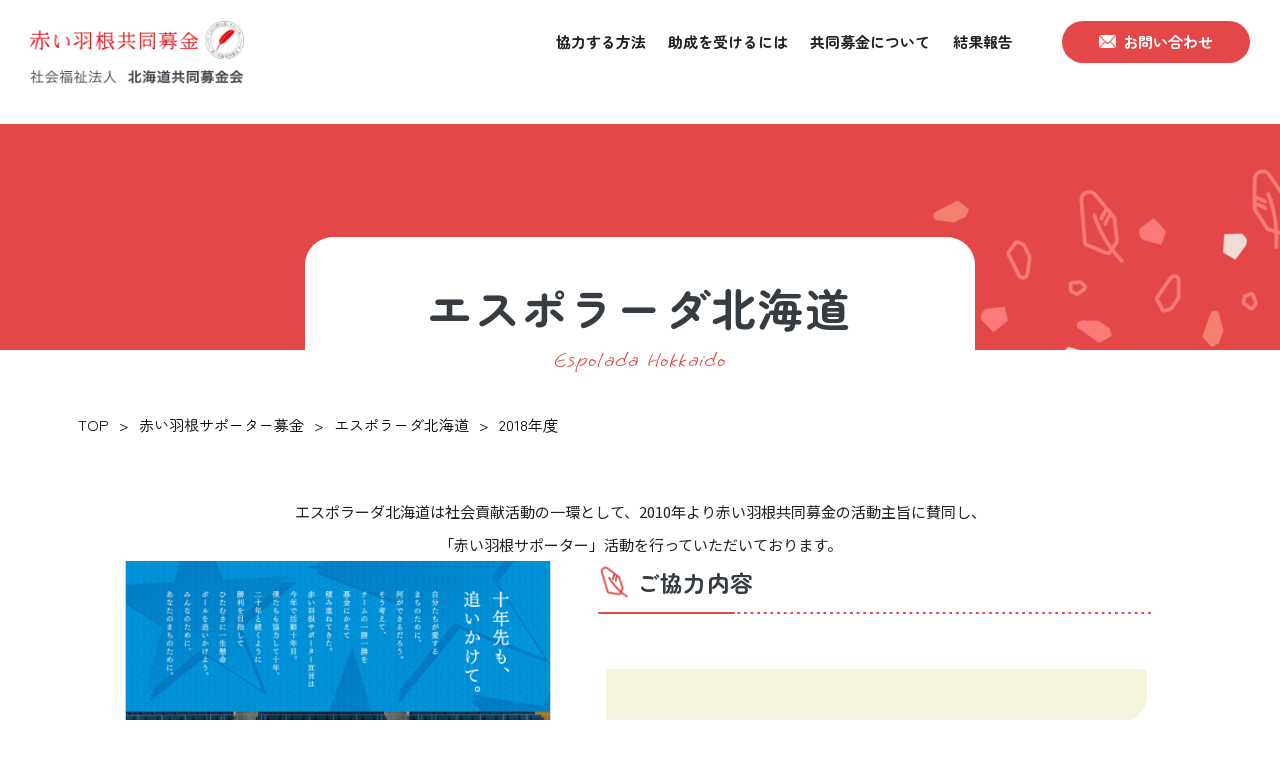

--- FILE ---
content_type: text/html; charset=UTF-8
request_url: https://www.akaihane-hokkaido.jp/do3ko/espolada/2018/
body_size: 8671
content:

<!DOCTYPE html>
<html lang="ja">
<head>

	<!-- Google tag (gtag.js) -->
	<script async src="https://www.googletagmanager.com/gtag/js?id=G-GHZJT8C4Y0"></script>
	<script>
	  window.dataLayer = window.dataLayer || [];
	  function gtag(){dataLayer.push(arguments);}
	  gtag('js', new Date());

	  gtag('config', 'G-GHZJT8C4Y0');
	</script>

	<meta charset="utf-8">
	<meta name="viewport" content="width=device-width, initial-scale=1, minimum-scale=1, maximum-scale=2, user-scalable=yes">
	<meta name="format-detection" content="telephone=no">

	<meta name="description" content="エスポラーダ北海道が「赤い羽根サポーター」活動で貢献いただいたご協力内容や勝点募金などを掲載しています。">

	<meta property="og:title" content="2018年度 | 赤い羽根共同募金 社会福祉法人 北海道共同募金会">

	<meta property="og:description" content="エスポラーダ北海道が「赤い羽根サポーター」活動で貢献いただいたご協力内容や勝点募金などを掲載しています。">

	<meta property="og:type" content="website"/>

	<meta property="og:url" content="https://www.akaihane-hokkaido.jp/do3ko/espolada/2018/">

	<meta property="og:image" content="https://www.akaihane-hokkaido.jp/wp-content/themes/akaihane/img/common/ogp.png"/>
	<meta property="og:site_name" content="赤い羽根共同募金 社会福祉法人 北海道共同募金会"/>
	<meta property="og:locale" content="ja_JP">

	<meta name="viewport" content="width=device-width, initial-scale=1, minimum-scale=1, maximum-scale=2, user-scalable=yes">
	<meta name="format-detection" content="telephone=no">

	<!--[if lt IE 9]>
	<script src="http://html5shiv.googlecode.com/svn/trunk/html5.js"></script>
	<![endif]-->
	<title>2018年度 | 赤い羽根共同募金 社会福祉法人 北海道共同募金会</title>
<meta name='robots' content='max-image-preview:large' />
<link rel="shortcut icon" href="https://www.akaihane-hokkaido.jp/wp-content/themes/akaihane/img/common/favicon.ico"><script src="https://www.akaihane-hokkaido.jp/wp-content/themes/akaihane/js/jquery-1.11.0.min.js"></script><script src="https://www.akaihane-hokkaido.jp/wp-content/themes/akaihane/js/ofi.js"></script><script src="https://www.akaihane-hokkaido.jp/wp-content/themes/akaihane/js/jquery.inview.min.js"></script><script src="https://www.akaihane-hokkaido.jp/wp-content/themes/akaihane/js/slick.min.js"></script><script src="https://www.akaihane-hokkaido.jp/wp-content/themes/akaihane/js/swiper-bundle.js"></script><script src="https://www.akaihane-hokkaido.jp/wp-content/themes/akaihane/js/jquery-script.js"></script><script src="https://ajaxzip3.github.io/ajaxzip3.js" charset="UTF-8"></script>
	<script type="text/javascript">
	jQuery(function($){
		$("#zip").attr('onKeyUp', 'AjaxZip3.zip2addr(this,\'\',\'住所\',\'住所\');');
	})</script>
	<script type="text/javascript">
	jQuery(function($){
		$('option:first-child').prop('disabled', true);
	})</script><link rel='dns-prefetch' href='//unpkg.com' />
<link rel="alternate" title="oEmbed (JSON)" type="application/json+oembed" href="https://www.akaihane-hokkaido.jp/wp-json/oembed/1.0/embed?url=https%3A%2F%2Fwww.akaihane-hokkaido.jp%2Fdo3ko%2Fespolada%2F2018%2F" />
<link rel="alternate" title="oEmbed (XML)" type="text/xml+oembed" href="https://www.akaihane-hokkaido.jp/wp-json/oembed/1.0/embed?url=https%3A%2F%2Fwww.akaihane-hokkaido.jp%2Fdo3ko%2Fespolada%2F2018%2F&#038;format=xml" />
<style id='wp-img-auto-sizes-contain-inline-css' type='text/css'>
img:is([sizes=auto i],[sizes^="auto," i]){contain-intrinsic-size:3000px 1500px}
/*# sourceURL=wp-img-auto-sizes-contain-inline-css */
</style>
<style id='wp-emoji-styles-inline-css' type='text/css'>

	img.wp-smiley, img.emoji {
		display: inline !important;
		border: none !important;
		box-shadow: none !important;
		height: 1em !important;
		width: 1em !important;
		margin: 0 0.07em !important;
		vertical-align: -0.1em !important;
		background: none !important;
		padding: 0 !important;
	}
/*# sourceURL=wp-emoji-styles-inline-css */
</style>
<style id='classic-theme-styles-inline-css' type='text/css'>
/*! This file is auto-generated */
.wp-block-button__link{color:#fff;background-color:#32373c;border-radius:9999px;box-shadow:none;text-decoration:none;padding:calc(.667em + 2px) calc(1.333em + 2px);font-size:1.125em}.wp-block-file__button{background:#32373c;color:#fff;text-decoration:none}
/*# sourceURL=/wp-includes/css/classic-themes.min.css */
</style>
<link rel='stylesheet' id='wp-pagenavi-css' href='https://www.akaihane-hokkaido.jp/wp-content/plugins/wp-pagenavi/pagenavi-css.css?ver=2.70' type='text/css' media='all' />
<link rel='stylesheet' id='clear_css-css' href='https://www.akaihane-hokkaido.jp/wp-content/themes/akaihane/css/clear.css?ver=6.9' type='text/css' media='all' />
<link rel='stylesheet' id='slick_css-css' href='https://www.akaihane-hokkaido.jp/wp-content/themes/akaihane/css/slick.css?ver=6.9' type='text/css' media='all' />
<link rel='stylesheet' id='slick-theme_css-css' href='https://unpkg.com/swiper@8/swiper-bundle.min.css?ver=6.9' type='text/css' media='all' />
<link rel='stylesheet' id='swiper_css-css' href='https://www.akaihane-hokkaido.jp/wp-content/themes/akaihane/css/slick.css?ver=6.9' type='text/css' media='all' />
<link rel='stylesheet' id='style_css-css' href='https://www.akaihane-hokkaido.jp/wp-content/themes/akaihane/style.css?ver=6.9' type='text/css' media='all' />
<link rel="https://api.w.org/" href="https://www.akaihane-hokkaido.jp/wp-json/" /><link rel="alternate" title="JSON" type="application/json" href="https://www.akaihane-hokkaido.jp/wp-json/wp/v2/espolada/379" /><link rel="EditURI" type="application/rsd+xml" title="RSD" href="https://www.akaihane-hokkaido.jp/xmlrpc.php?rsd" />
<meta name="generator" content="WordPress 6.9" />
<link rel="canonical" href="https://www.akaihane-hokkaido.jp/do3ko/espolada/2018/" />
<link rel='shortlink' href='https://www.akaihane-hokkaido.jp/?p=379' />
	<style id='global-styles-inline-css' type='text/css'>
:root{--wp--preset--aspect-ratio--square: 1;--wp--preset--aspect-ratio--4-3: 4/3;--wp--preset--aspect-ratio--3-4: 3/4;--wp--preset--aspect-ratio--3-2: 3/2;--wp--preset--aspect-ratio--2-3: 2/3;--wp--preset--aspect-ratio--16-9: 16/9;--wp--preset--aspect-ratio--9-16: 9/16;--wp--preset--color--black: #000000;--wp--preset--color--cyan-bluish-gray: #abb8c3;--wp--preset--color--white: #ffffff;--wp--preset--color--pale-pink: #f78da7;--wp--preset--color--vivid-red: #cf2e2e;--wp--preset--color--luminous-vivid-orange: #ff6900;--wp--preset--color--luminous-vivid-amber: #fcb900;--wp--preset--color--light-green-cyan: #7bdcb5;--wp--preset--color--vivid-green-cyan: #00d084;--wp--preset--color--pale-cyan-blue: #8ed1fc;--wp--preset--color--vivid-cyan-blue: #0693e3;--wp--preset--color--vivid-purple: #9b51e0;--wp--preset--gradient--vivid-cyan-blue-to-vivid-purple: linear-gradient(135deg,rgb(6,147,227) 0%,rgb(155,81,224) 100%);--wp--preset--gradient--light-green-cyan-to-vivid-green-cyan: linear-gradient(135deg,rgb(122,220,180) 0%,rgb(0,208,130) 100%);--wp--preset--gradient--luminous-vivid-amber-to-luminous-vivid-orange: linear-gradient(135deg,rgb(252,185,0) 0%,rgb(255,105,0) 100%);--wp--preset--gradient--luminous-vivid-orange-to-vivid-red: linear-gradient(135deg,rgb(255,105,0) 0%,rgb(207,46,46) 100%);--wp--preset--gradient--very-light-gray-to-cyan-bluish-gray: linear-gradient(135deg,rgb(238,238,238) 0%,rgb(169,184,195) 100%);--wp--preset--gradient--cool-to-warm-spectrum: linear-gradient(135deg,rgb(74,234,220) 0%,rgb(151,120,209) 20%,rgb(207,42,186) 40%,rgb(238,44,130) 60%,rgb(251,105,98) 80%,rgb(254,248,76) 100%);--wp--preset--gradient--blush-light-purple: linear-gradient(135deg,rgb(255,206,236) 0%,rgb(152,150,240) 100%);--wp--preset--gradient--blush-bordeaux: linear-gradient(135deg,rgb(254,205,165) 0%,rgb(254,45,45) 50%,rgb(107,0,62) 100%);--wp--preset--gradient--luminous-dusk: linear-gradient(135deg,rgb(255,203,112) 0%,rgb(199,81,192) 50%,rgb(65,88,208) 100%);--wp--preset--gradient--pale-ocean: linear-gradient(135deg,rgb(255,245,203) 0%,rgb(182,227,212) 50%,rgb(51,167,181) 100%);--wp--preset--gradient--electric-grass: linear-gradient(135deg,rgb(202,248,128) 0%,rgb(113,206,126) 100%);--wp--preset--gradient--midnight: linear-gradient(135deg,rgb(2,3,129) 0%,rgb(40,116,252) 100%);--wp--preset--font-size--small: 13px;--wp--preset--font-size--medium: 20px;--wp--preset--font-size--large: 36px;--wp--preset--font-size--x-large: 42px;--wp--preset--spacing--20: 0.44rem;--wp--preset--spacing--30: 0.67rem;--wp--preset--spacing--40: 1rem;--wp--preset--spacing--50: 1.5rem;--wp--preset--spacing--60: 2.25rem;--wp--preset--spacing--70: 3.38rem;--wp--preset--spacing--80: 5.06rem;--wp--preset--shadow--natural: 6px 6px 9px rgba(0, 0, 0, 0.2);--wp--preset--shadow--deep: 12px 12px 50px rgba(0, 0, 0, 0.4);--wp--preset--shadow--sharp: 6px 6px 0px rgba(0, 0, 0, 0.2);--wp--preset--shadow--outlined: 6px 6px 0px -3px rgb(255, 255, 255), 6px 6px rgb(0, 0, 0);--wp--preset--shadow--crisp: 6px 6px 0px rgb(0, 0, 0);}:where(.is-layout-flex){gap: 0.5em;}:where(.is-layout-grid){gap: 0.5em;}body .is-layout-flex{display: flex;}.is-layout-flex{flex-wrap: wrap;align-items: center;}.is-layout-flex > :is(*, div){margin: 0;}body .is-layout-grid{display: grid;}.is-layout-grid > :is(*, div){margin: 0;}:where(.wp-block-columns.is-layout-flex){gap: 2em;}:where(.wp-block-columns.is-layout-grid){gap: 2em;}:where(.wp-block-post-template.is-layout-flex){gap: 1.25em;}:where(.wp-block-post-template.is-layout-grid){gap: 1.25em;}.has-black-color{color: var(--wp--preset--color--black) !important;}.has-cyan-bluish-gray-color{color: var(--wp--preset--color--cyan-bluish-gray) !important;}.has-white-color{color: var(--wp--preset--color--white) !important;}.has-pale-pink-color{color: var(--wp--preset--color--pale-pink) !important;}.has-vivid-red-color{color: var(--wp--preset--color--vivid-red) !important;}.has-luminous-vivid-orange-color{color: var(--wp--preset--color--luminous-vivid-orange) !important;}.has-luminous-vivid-amber-color{color: var(--wp--preset--color--luminous-vivid-amber) !important;}.has-light-green-cyan-color{color: var(--wp--preset--color--light-green-cyan) !important;}.has-vivid-green-cyan-color{color: var(--wp--preset--color--vivid-green-cyan) !important;}.has-pale-cyan-blue-color{color: var(--wp--preset--color--pale-cyan-blue) !important;}.has-vivid-cyan-blue-color{color: var(--wp--preset--color--vivid-cyan-blue) !important;}.has-vivid-purple-color{color: var(--wp--preset--color--vivid-purple) !important;}.has-black-background-color{background-color: var(--wp--preset--color--black) !important;}.has-cyan-bluish-gray-background-color{background-color: var(--wp--preset--color--cyan-bluish-gray) !important;}.has-white-background-color{background-color: var(--wp--preset--color--white) !important;}.has-pale-pink-background-color{background-color: var(--wp--preset--color--pale-pink) !important;}.has-vivid-red-background-color{background-color: var(--wp--preset--color--vivid-red) !important;}.has-luminous-vivid-orange-background-color{background-color: var(--wp--preset--color--luminous-vivid-orange) !important;}.has-luminous-vivid-amber-background-color{background-color: var(--wp--preset--color--luminous-vivid-amber) !important;}.has-light-green-cyan-background-color{background-color: var(--wp--preset--color--light-green-cyan) !important;}.has-vivid-green-cyan-background-color{background-color: var(--wp--preset--color--vivid-green-cyan) !important;}.has-pale-cyan-blue-background-color{background-color: var(--wp--preset--color--pale-cyan-blue) !important;}.has-vivid-cyan-blue-background-color{background-color: var(--wp--preset--color--vivid-cyan-blue) !important;}.has-vivid-purple-background-color{background-color: var(--wp--preset--color--vivid-purple) !important;}.has-black-border-color{border-color: var(--wp--preset--color--black) !important;}.has-cyan-bluish-gray-border-color{border-color: var(--wp--preset--color--cyan-bluish-gray) !important;}.has-white-border-color{border-color: var(--wp--preset--color--white) !important;}.has-pale-pink-border-color{border-color: var(--wp--preset--color--pale-pink) !important;}.has-vivid-red-border-color{border-color: var(--wp--preset--color--vivid-red) !important;}.has-luminous-vivid-orange-border-color{border-color: var(--wp--preset--color--luminous-vivid-orange) !important;}.has-luminous-vivid-amber-border-color{border-color: var(--wp--preset--color--luminous-vivid-amber) !important;}.has-light-green-cyan-border-color{border-color: var(--wp--preset--color--light-green-cyan) !important;}.has-vivid-green-cyan-border-color{border-color: var(--wp--preset--color--vivid-green-cyan) !important;}.has-pale-cyan-blue-border-color{border-color: var(--wp--preset--color--pale-cyan-blue) !important;}.has-vivid-cyan-blue-border-color{border-color: var(--wp--preset--color--vivid-cyan-blue) !important;}.has-vivid-purple-border-color{border-color: var(--wp--preset--color--vivid-purple) !important;}.has-vivid-cyan-blue-to-vivid-purple-gradient-background{background: var(--wp--preset--gradient--vivid-cyan-blue-to-vivid-purple) !important;}.has-light-green-cyan-to-vivid-green-cyan-gradient-background{background: var(--wp--preset--gradient--light-green-cyan-to-vivid-green-cyan) !important;}.has-luminous-vivid-amber-to-luminous-vivid-orange-gradient-background{background: var(--wp--preset--gradient--luminous-vivid-amber-to-luminous-vivid-orange) !important;}.has-luminous-vivid-orange-to-vivid-red-gradient-background{background: var(--wp--preset--gradient--luminous-vivid-orange-to-vivid-red) !important;}.has-very-light-gray-to-cyan-bluish-gray-gradient-background{background: var(--wp--preset--gradient--very-light-gray-to-cyan-bluish-gray) !important;}.has-cool-to-warm-spectrum-gradient-background{background: var(--wp--preset--gradient--cool-to-warm-spectrum) !important;}.has-blush-light-purple-gradient-background{background: var(--wp--preset--gradient--blush-light-purple) !important;}.has-blush-bordeaux-gradient-background{background: var(--wp--preset--gradient--blush-bordeaux) !important;}.has-luminous-dusk-gradient-background{background: var(--wp--preset--gradient--luminous-dusk) !important;}.has-pale-ocean-gradient-background{background: var(--wp--preset--gradient--pale-ocean) !important;}.has-electric-grass-gradient-background{background: var(--wp--preset--gradient--electric-grass) !important;}.has-midnight-gradient-background{background: var(--wp--preset--gradient--midnight) !important;}.has-small-font-size{font-size: var(--wp--preset--font-size--small) !important;}.has-medium-font-size{font-size: var(--wp--preset--font-size--medium) !important;}.has-large-font-size{font-size: var(--wp--preset--font-size--large) !important;}.has-x-large-font-size{font-size: var(--wp--preset--font-size--x-large) !important;}
/*# sourceURL=global-styles-inline-css */
</style>
</head>
<body >
	<header class="header">
		<div class="header_logo">
			<a href="https://www.akaihane-hokkaido.jp/"><img src="https://www.akaihane-hokkaido.jp/wp-content/themes/akaihane/img/common/logo.png" alt="じぶんの町を良くするしくみ。 赤い羽根共同募金 社会福祉法人 北海道共同募金会"></a>
		</div>
		<a href="https://www.akaihane-hokkaido.jp/contact/" class="header_contact_btn"></a>
		<div class="header_btn">
			<span></span>
			<span></span>
			<span></span>
		</div>
		<nav class="header_navi">
			<div class="header_navi_contents">
				<ul class="header_navi_list">
					<li class="header_navi_list_item toggle">
						<a href="javascript:void(0);">協力する方法</a>
						<div class="header_navi_sub">
							<ul class="header_navi_subList">
								<li class="header_navi_subList_item"><a href="https://www.akaihane-hokkaido.jp/kyouryoku/houhou/">募金の方法</a></li>
								<li class="header_navi_subList_item"><a href="https://www.akaihane-hokkaido.jp/kyouryoku/bokinigai/">企業などの社会貢献活動（CSR・SDGs）</a></li>
								<li class="header_navi_subList_item"><a href="https://www.akaihane-hokkaido.jp/kyouryoku/zeihou/">税法上の優遇措置</a></li>
								<li class="header_navi_subList_item"><a href="https://www.akaihane-hokkaido.jp/kyouryoku/kansya/">表彰・感謝制度</a></li>
							</ul>
						</div>
					</li>
					<li class="header_navi_list_item toggle">
						<a href="javascript:void(0);">助成を受けるには</a>
						<div class="header_navi_sub">
							<ul class="header_navi_subList">
								<li class="header_navi_subList_item"><a href="https://www.akaihane-hokkaido.jp/jyosei/sikumi/">助成の概要</a></li>
								<li class="header_navi_subList_item"><a href="https://www.akaihane-hokkaido.jp/jyosei/jyoseiinfomation/">助成情報</a></li>
								<li class="header_navi_subList_item"><a href="https://www.akaihane-hokkaido.jp/jyosei/koueki/">公益信託</a></li>
								<li class="header_navi_subList_item"><a href="https://www.akaihane-hokkaido.jp/jyosei/jyosei_minkan/">民間公益福祉資金</a></li>
								<li class="header_navi_subList_item"><a href="https://www.akaihane-hokkaido.jp/jyosei/thanks/">ありがとうメッセージ</a></li>
							</ul>
						</div>
					</li>
					<li class="header_navi_list_item toggle">
						<a href="javascript:void(0);">共同募金について</a>
						<div class="header_navi_sub">
							<ul class="header_navi_subList">
								<li class="header_navi_subList_item"><a href="https://www.akaihane-hokkaido.jp/akaihane/akaihane/">赤い羽根共同募金</a></li>
								<li class="header_navi_subList_item"><a href="https://www.akaihane-hokkaido.jp/akaihane/saimatsu/">歳末たすけあい募金</a></li>
								<li class="header_navi_subList_item"><a href="https://www.akaihane-hokkaido.jp/akaihane/jyunbikin/">災害等準備金</a></li>
								<li class="header_navi_subList_item"><a href="https://www.akaihane-hokkaido.jp/akaihane/rekishi/">北海道共同募金会の活動指針・歴史</a></li>
							</ul>
						</div>
					</li>
					<li class="header_navi_list_item"><a href="https://www.akaihane-hokkaido.jp/houkoku/">結果報告</a></li>
				</ul>
				<a href="https://www.akaihane-hokkaido.jp/contact/" class="header_navi_btn"><span>お問い合わせ</span></a>
			</div>
		</nav>
	</header>

	<main class="c_main">
		<article class="c_article">
			<section class="hdg">
				<div class="hdg_bg"></div>
				<h1 class="hdg_title">
					<strong>エスポラーダ北海道</strong>
					<span>Espolada Hokkaido</span>
				</h1>
			</section>
			<div class="bc">
				<div class="c_inner1200">
					<ul class="bc_list">
						<li class="bc_list_item"><a href="https://www.akaihane-hokkaido.jp/">TOP</a></li>
						<li class="bc_list_item"><a href="https://www.akaihane-hokkaido.jp/do3ko/">赤い羽根サポーター募金</a></li>
						<li class="bc_list_item"><a href="https://www.akaihane-hokkaido.jp/do3ko/espolada/">エスポラーダ北海道</a></li>
						<li class="bc_list_item">2018年度</li>
					</ul>
				</div>
			</div>

			<p class="c_text center">エスポラーダ北海道は社会貢献活動の一環として、<br class="sp-block">2010年より赤い羽根共同募金の活動主旨に賛同し、<br>「赤い羽根サポーター」活動を行っていただいております。</p>

			<section class="do3ko_post_section">

								<div class="c_inner1100">
					<div class="do3ko_post">
						<div class="trigger"></div>
						<div class="do3ko_post_img">
							<img src="https://www.akaihane-hokkaido.jp/wp-content/uploads/2022/09/2018esppst.jpg" class="attachment-post-thumbnail size-post-thumbnail wp-post-image" alt="" decoding="async" fetchpriority="high" srcset="https://www.akaihane-hokkaido.jp/wp-content/uploads/2022/09/2018esppst.jpg 510w, https://www.akaihane-hokkaido.jp/wp-content/uploads/2022/09/2018esppst-213x300.jpg 213w" sizes="(max-width: 510px) 100vw, 510px" />						</div>
						<div class="do3ko_post_contents">
							<h2 class="c_borderTitle"><span>ご協力内容</span></h2>

							<div class="c_post_contents">
																	<table>
<tr>
<td>　</td>
</tr>
</table>
															</div>

						</div>
					</div>
				</div>
				
			</section>

			
			<section class="c_section beige">
				<div class="c_inner1200">
					<div class="c_mb80">
						<section class="c_container">
							<div class="c_inner1100">
								<h2 class="c_borderTitle"><span>勝点募金</span></h2>

<div class="c_table_wrap">
<table class="c_table col">
<tr>
<th  colspan="3" class="center">勝利募金　～1勝につき　1,000円　募金します～</th>
</tr>
<tr>
<th  colspan="2" class="left">今シーズン勝利数</th>
<th class="right" width="30%">勝利募金額</th>
</tr>
<tr>
<td class="left" width="60%">エスポラーダ北海道（男子）</td>
<td class="left" width="20%">5勝4分24敗</td>
<td class="right">5,000 円</td>
</tr>
<tr>
<td class="left" width="60%">エスポラーダ北海道イルネーヴェ（女子）</td>
<td class="left" width="20%">1勝6敗</td>
<td class="right">1,000 円</td>
</tr>
<tr>
<th  colspan="3" class="center">6/24（日）チャリティMATCHDAY限定ゴール募金 ～1ゴールにつき5,000円募金します～</th>
</tr>
<tr>
<th colspan="2" class="left">ゴール数</th>
<th class="right" width="30%">ゴール募金額</th>
</tr>
<tr>
<td colspan="2" class="left" width="60%">4ゴール</td>
<td class="right">20,000 円</td>
</tr>
<tr>
<th  colspan="2" class="left"><b>合計</b></th>
<td class="right"><b>26,000 円</b></td>
</tr>
<tr>
<td  colspan="3" class="center"></td>
</tr>
</table>
</div>

							</div>
						</section>

												<section class="c_container">
							<div class="c_inner1100">

<h2 class="c_borderTitle mb">感謝祭での募金贈呈式の様子</h2>
<p class="c_mb20">
<p>2019年3月24日(日)に開催された「エスポラーダ北海道・オフィシャルファンクラブ感謝祭」の中で、キャプテン 三浦 拓選手より、2018シーズンの勝利数に応じて積み上げていただいた募金6,000円(男子5勝／女子１勝)及び、2018年6月24日(日)のチャリティMATCHDAYでのゴール募金20,000円(4ゴール)の合計26,000円の募金を贈呈いただきました。<br />
シーズンを通してご協力いただいた監督・選手の方々、チーム関係者の皆さまに感謝申し上げますとともに、試合会場等にて募金にご協力をいただいたファンの皆さまにもこの場をお借りしてお礼申し上げます。<br />

		<style type="text/css">
			#gallery-1 {
				margin: auto;
			}
			#gallery-1 .gallery-item {
				float: left;
				margin-top: 10px;
				text-align: center;
				width: 100%;
			}
			#gallery-1 img {
				border: 2px solid #cfcfcf;
			}
			#gallery-1 .gallery-caption {
				margin-left: 0;
			}
			/* see gallery_shortcode() in wp-includes/media.php */
		</style>
		<div id='gallery-1' class='gallery galleryid-379 gallery-columns-1 gallery-size-full'><dl class='gallery-item'>
			<dt class='gallery-icon landscape'>
				<a href='https://www.akaihane-hokkaido.jp/do3ko/espolada/2018/2019espzoutei01/'><img width="400" height="271" src="https://www.akaihane-hokkaido.jp/wp-content/uploads/2018/09/2019EspZoutei01.jpg" class="attachment-full size-full" alt="" decoding="async" loading="lazy" srcset="https://www.akaihane-hokkaido.jp/wp-content/uploads/2018/09/2019EspZoutei01.jpg 400w, https://www.akaihane-hokkaido.jp/wp-content/uploads/2018/09/2019EspZoutei01-300x203.jpg 300w" sizes="auto, (max-width: 400px) 100vw, 400px" /></a>
			</dt></dl><br style="clear: both" />
		</div>
</p>
<table>
<tr>
<td>　</td>
</tr>
</table>
<h2 class="c_borderTitle mb">エスポラーダ北海道×赤い羽根募金　オリジナルグッズ（２０１８年バージョン）</h2>
<p>【クリアファイル】（２種）<br />

		<style type="text/css">
			#gallery-2 {
				margin: auto;
			}
			#gallery-2 .gallery-item {
				float: left;
				margin-top: 10px;
				text-align: center;
				width: 50%;
			}
			#gallery-2 img {
				border: 2px solid #cfcfcf;
			}
			#gallery-2 .gallery-caption {
				margin-left: 0;
			}
			/* see gallery_shortcode() in wp-includes/media.php */
		</style>
		<div id='gallery-2' class='gallery galleryid-379 gallery-columns-2 gallery-size-full'><dl class='gallery-item'>
			<dt class='gallery-icon portrait'>
				<a href='https://www.akaihane-hokkaido.jp/do3ko/espolada/2018/2018esp0701a/'><img width="250" height="350" src="https://www.akaihane-hokkaido.jp/wp-content/uploads/2018/09/2018esp0701a.jpg" class="attachment-full size-full" alt="" decoding="async" loading="lazy" srcset="https://www.akaihane-hokkaido.jp/wp-content/uploads/2018/09/2018esp0701a.jpg 250w, https://www.akaihane-hokkaido.jp/wp-content/uploads/2018/09/2018esp0701a-214x300.jpg 214w" sizes="auto, (max-width: 250px) 100vw, 250px" /></a>
			</dt></dl><dl class='gallery-item'>
			<dt class='gallery-icon portrait'>
				<a href='https://www.akaihane-hokkaido.jp/do3ko/espolada/2018/2018esp0701b/'><img width="250" height="350" src="https://www.akaihane-hokkaido.jp/wp-content/uploads/2018/09/2018esp0701b.jpg" class="attachment-full size-full" alt="" decoding="async" loading="lazy" srcset="https://www.akaihane-hokkaido.jp/wp-content/uploads/2018/09/2018esp0701b.jpg 250w, https://www.akaihane-hokkaido.jp/wp-content/uploads/2018/09/2018esp0701b-214x300.jpg 214w" sizes="auto, (max-width: 250px) 100vw, 250px" /></a>
			</dt></dl><br style="clear: both" />
		</div>
<br />
【缶バッジ】<br />

		<style type="text/css">
			#gallery-3 {
				margin: auto;
			}
			#gallery-3 .gallery-item {
				float: left;
				margin-top: 10px;
				text-align: center;
				width: 100%;
			}
			#gallery-3 img {
				border: 2px solid #cfcfcf;
			}
			#gallery-3 .gallery-caption {
				margin-left: 0;
			}
			/* see gallery_shortcode() in wp-includes/media.php */
		</style>
		<div id='gallery-3' class='gallery galleryid-379 gallery-columns-1 gallery-size-full'><dl class='gallery-item'>
			<dt class='gallery-icon landscape'>
				<a href='https://www.akaihane-hokkaido.jp/do3ko/espolada/2018/2018esp0701c/'><img width="700" height="531" src="https://www.akaihane-hokkaido.jp/wp-content/uploads/2018/09/2018esp0701c.jpg" class="attachment-full size-full" alt="" decoding="async" loading="lazy" srcset="https://www.akaihane-hokkaido.jp/wp-content/uploads/2018/09/2018esp0701c.jpg 700w, https://www.akaihane-hokkaido.jp/wp-content/uploads/2018/09/2018esp0701c-300x228.jpg 300w" sizes="auto, (max-width: 700px) 100vw, 700px" /></a>
			</dt></dl><br style="clear: both" />
		</div>
</p>

							</div>
						</section>
						
						<section class="c_container">
							<div class="c_inner1100">
								<h2 class="c_borderTitle"><span>勝利募金の結果報告一覧</span></h2>
								<div class="c_innerPC">
									<ul class="c_linkList">

										
										<li class="c_linkList_item"><a href="https://www.akaihane-hokkaido.jp/do3ko/espolada/2024/">2024年度</a></li>

										
										<li class="c_linkList_item"><a href="https://www.akaihane-hokkaido.jp/do3ko/espolada/2023%e5%b9%b4%e5%ba%a6/">2023年度</a></li>

										
										<li class="c_linkList_item"><a href="https://www.akaihane-hokkaido.jp/do3ko/espolada/2022%e5%b9%b4%e5%ba%a6/">2022年度</a></li>

										
										<li class="c_linkList_item"><a href="https://www.akaihane-hokkaido.jp/do3ko/espolada/2020/">2020年度</a></li>

										
										<li class="c_linkList_item"><a href="https://www.akaihane-hokkaido.jp/do3ko/espolada/2019/">2019年度</a></li>

										
										<li class="c_linkList_item"><a href="https://www.akaihane-hokkaido.jp/do3ko/espolada/2018/">2018年度</a></li>

										
										<li class="c_linkList_item"><a href="https://www.akaihane-hokkaido.jp/do3ko/espolada/2017/">2017年度</a></li>

										
										<li class="c_linkList_item"><a href="https://www.akaihane-hokkaido.jp/do3ko/espolada/2016/">2016年度</a></li>

										
										<li class="c_linkList_item"><a href="https://www.akaihane-hokkaido.jp/do3ko/espolada/2015/">2015年度</a></li>

										
										<li class="c_linkList_item"><a href="https://www.akaihane-hokkaido.jp/do3ko/espolada/2014/">2014年度</a></li>

										
										<li class="c_linkList_item"><a href="https://www.akaihane-hokkaido.jp/do3ko/espolada/2013/">2013年度</a></li>

										
										<li class="c_linkList_item"><a href="https://www.akaihane-hokkaido.jp/do3ko/espolada/2012/">2012年度</a></li>

										
										<li class="c_linkList_item"><a href="https://www.akaihane-hokkaido.jp/do3ko/espolada/2011/">2011年度</a></li>

										
									</ul>
								</div>
							</div>
						</section>
					</div>
					<a href="https://www.akaihane-hokkaido.jp/do3ko/" class="c_btn small center">一覧へ戻る</a>
				</div>
			</section>

		</article>

		<aside class="cv">
			<div class="c_inner1200">
				<div class="cv_contents">
					<h2 class="cv_title">
						<strong>お問い合わせ</strong>
						<span>Contact</span>
					</h2>
					<p class="cv_copy">繋がりを生むことで<br>出来ることの幅が広がる</p>
					<a href="https://www.akaihane-hokkaido.jp/contact/" class="c_btn small red center">お問い合わせはこちら</a>
				</div>
			</div>
		</aside>
	</main>

	<footer class="footer">
		<div class="c_inner1100">
			<div class="footer_logo">
				<a href="https://www.akaihane-hokkaido.jp/"><img src="https://www.akaihane-hokkaido.jp/wp-content/themes/akaihane/img/common/logo_footer.png" alt="じぶんの町を良くするしくみ。 赤い羽根共同募金 社会福祉法人 北海道共同募金会"></a>
			</div>
			<nav class="footer_navi">
				<p class="footer_navi_title">SITE MAP</p>
				<div class="footer_navi_contents">
					<ul class="footer_navi_list">
						<li class="footer_navi_list_item">
							<p class="footer_navi_list_item_title">インフォメーション</p>
							<ul class="footer_navi_subList">
								<li class="footer_navi_subList_item"><a href="https://www.akaihane-hokkaido.jp/news/">共同募金ニュース</a></li>
								<li class="footer_navi_subList_item"><a href="https://www.akaihane-hokkaido.jp/event/">イベント情報</a></li>
							</ul>
						</li>
						<li class="footer_navi_list_item">
							<p class="footer_navi_list_item_title">協力する方法</p>
							<ul class="footer_navi_subList">
								<li class="footer_navi_subList_item"><a href="https://www.akaihane-hokkaido.jp/kyouryoku/houhou/">募金の方法</a></li>
								<li class="footer_navi_subList_item"><a href="https://www.akaihane-hokkaido.jp/kyouryoku/bokinigai/">企業などの社会貢献活動（CSR・SDGs）</a></li>
								<li class="footer_navi_subList_item"><a href="https://www.akaihane-hokkaido.jp/kyouryoku/zeihou/">税法上の優遇措置</a></li>
								<li class="footer_navi_subList_item"><a href="https://www.akaihane-hokkaido.jp/kyouryoku/kansya/">表彰・感謝制度</a></li>
							</ul>
						</li>
						<li class="footer_navi_list_item">
							<p class="footer_navi_list_item_title">助成を受けるには</p>
							<ul class="footer_navi_subList">
								<li class="footer_navi_subList_item"><a href="https://www.akaihane-hokkaido.jp/jyosei/sikumi/">助成の概要</a></li>
								<li class="footer_navi_subList_item"><a href="https://www.akaihane-hokkaido.jp/jyosei/jyoseiinfomation/">助成情報</a></li>
								<li class="footer_navi_subList_item"><a href="https://www.akaihane-hokkaido.jp/jyosei/koueki/">公益信託</a></li>
								<li class="footer_navi_subList_item"><a href="https://www.akaihane-hokkaido.jp/jyosei/jyosei_minkan/">民間公益福祉資金</a></li>
								<li class="footer_navi_subList_item"><a href="https://www.akaihane-hokkaido.jp/jyosei/thanks/">ありがとうメッセージ</a></li>
							</ul>
						</li>
						<li class="footer_navi_list_item">
							<p class="footer_navi_list_item_title">共同募金について</p>
							<ul class="footer_navi_subList">
								<li class="footer_navi_subList_item"><a href="https://www.akaihane-hokkaido.jp/akaihane/akaihane/">赤い羽根共同募金</a></li>
								<li class="footer_navi_subList_item"><a href="https://www.akaihane-hokkaido.jp/akaihane/saimatsu/">歳末たすけあい募金</a></li>
								<li class="footer_navi_subList_item"><a href="https://www.akaihane-hokkaido.jp/akaihane/jyunbikin/">災害等準備金</a></li>
								<li class="footer_navi_subList_item"><a href="https://www.akaihane-hokkaido.jp/akaihane/rekishi/">北海道共同募金会の活動指針・歴史</a></li>
							</ul>
						</li>
						<li class="footer_navi_list_item">
							<p class="footer_navi_list_item_title"><a href="https://www.akaihane-hokkaido.jp/houkoku/">結果報告</a></p>
						</li>
					</ul>
					<ul class="footer_navi_otherList">
						<li class="footer_navi_otherList_item"><a href="https://www.akaihane-hokkaido.jp/link/">関連リンク</a></li>
						<li class="footer_navi_otherList_item"><a href="https://www.akaihane-hokkaido.jp/policy/">プライバシポリシー</a></li>
						<li class="footer_navi_otherList_item"><a href="https://www.akaihane-hokkaido.jp/senyou/">市町村共募 専用ページ</a></li>
						<li class="footer_navi_otherList_item"><a href="https://www.akaihane-hokkaido.jp/download/">申請書・報告書ダウンロード</a></li>
						<li class="footer_navi_otherList_item"><a href="https://www.akaihane-hokkaido.jp/cut/">カット集</a></li>
						<!-- <li class="footer_navi_otherList_item external"><a href="https://www.akaihane-hokkaido.jp/cut/">カット集</a></li> -->
					</ul>
				</div>
			</nav>
			<ul class="footer_sns_list">
				<li class="footer_sns_list_item tw"><a href="https://twitter.com/dokyobo" target="_blank"></a></li>
				<li class="footer_sns_list_item fb"><a href="https://www.facebook.com/hokkaidoakaihane/" target="_blank"></a></li>
				<li class="footer_sns_list_item yt"><a href="https://www.youtube.com/channel/UCZCEeHoHNmJISDVd1rt5Pcw" target="_blank"></a></li>
			</ul>
			<div class="footer_contents">
				<a href="https://www.akaihane-hokkaido.jp/contact/" class="footer_contact"><span>お問い合わせ</span></a>
				<address class="footer_addr">
					<p class="footer_addr_title">社会福祉法人北海道共同募金会</p>
					<p class="footer_addr_tel"><a href="tel:011-231-8000">Tel.011-231-8000</a></p>
					<p class="footer_addr_text pc-block">〒060-0002 札幌市中央区北2条西7丁目かでる2.7 4階</p>
					<p class="footer_addr_text sp-block">〒060-0002<br>札幌市中央区北2条西7丁目かでる2.7 4階</p>
				</address>
			</div>
		</div>
		<p class="copyright">&copy;2022 社会福祉法人北海道共同募金会. </p>
	</footer>

	<script>
		objectFitImages('img');
	</script>
<script type="speculationrules">
{"prefetch":[{"source":"document","where":{"and":[{"href_matches":"/*"},{"not":{"href_matches":["/wp-*.php","/wp-admin/*","/wp-content/uploads/*","/wp-content/*","/wp-content/plugins/*","/wp-content/themes/akaihane/*","/*\\?(.+)"]}},{"not":{"selector_matches":"a[rel~=\"nofollow\"]"}},{"not":{"selector_matches":".no-prefetch, .no-prefetch a"}}]},"eagerness":"conservative"}]}
</script>
<script id="wp-emoji-settings" type="application/json">
{"baseUrl":"https://s.w.org/images/core/emoji/17.0.2/72x72/","ext":".png","svgUrl":"https://s.w.org/images/core/emoji/17.0.2/svg/","svgExt":".svg","source":{"concatemoji":"https://www.akaihane-hokkaido.jp/wp-includes/js/wp-emoji-release.min.js?ver=6.9"}}
</script>
<script type="module">
/* <![CDATA[ */
/*! This file is auto-generated */
const a=JSON.parse(document.getElementById("wp-emoji-settings").textContent),o=(window._wpemojiSettings=a,"wpEmojiSettingsSupports"),s=["flag","emoji"];function i(e){try{var t={supportTests:e,timestamp:(new Date).valueOf()};sessionStorage.setItem(o,JSON.stringify(t))}catch(e){}}function c(e,t,n){e.clearRect(0,0,e.canvas.width,e.canvas.height),e.fillText(t,0,0);t=new Uint32Array(e.getImageData(0,0,e.canvas.width,e.canvas.height).data);e.clearRect(0,0,e.canvas.width,e.canvas.height),e.fillText(n,0,0);const a=new Uint32Array(e.getImageData(0,0,e.canvas.width,e.canvas.height).data);return t.every((e,t)=>e===a[t])}function p(e,t){e.clearRect(0,0,e.canvas.width,e.canvas.height),e.fillText(t,0,0);var n=e.getImageData(16,16,1,1);for(let e=0;e<n.data.length;e++)if(0!==n.data[e])return!1;return!0}function u(e,t,n,a){switch(t){case"flag":return n(e,"\ud83c\udff3\ufe0f\u200d\u26a7\ufe0f","\ud83c\udff3\ufe0f\u200b\u26a7\ufe0f")?!1:!n(e,"\ud83c\udde8\ud83c\uddf6","\ud83c\udde8\u200b\ud83c\uddf6")&&!n(e,"\ud83c\udff4\udb40\udc67\udb40\udc62\udb40\udc65\udb40\udc6e\udb40\udc67\udb40\udc7f","\ud83c\udff4\u200b\udb40\udc67\u200b\udb40\udc62\u200b\udb40\udc65\u200b\udb40\udc6e\u200b\udb40\udc67\u200b\udb40\udc7f");case"emoji":return!a(e,"\ud83e\u1fac8")}return!1}function f(e,t,n,a){let r;const o=(r="undefined"!=typeof WorkerGlobalScope&&self instanceof WorkerGlobalScope?new OffscreenCanvas(300,150):document.createElement("canvas")).getContext("2d",{willReadFrequently:!0}),s=(o.textBaseline="top",o.font="600 32px Arial",{});return e.forEach(e=>{s[e]=t(o,e,n,a)}),s}function r(e){var t=document.createElement("script");t.src=e,t.defer=!0,document.head.appendChild(t)}a.supports={everything:!0,everythingExceptFlag:!0},new Promise(t=>{let n=function(){try{var e=JSON.parse(sessionStorage.getItem(o));if("object"==typeof e&&"number"==typeof e.timestamp&&(new Date).valueOf()<e.timestamp+604800&&"object"==typeof e.supportTests)return e.supportTests}catch(e){}return null}();if(!n){if("undefined"!=typeof Worker&&"undefined"!=typeof OffscreenCanvas&&"undefined"!=typeof URL&&URL.createObjectURL&&"undefined"!=typeof Blob)try{var e="postMessage("+f.toString()+"("+[JSON.stringify(s),u.toString(),c.toString(),p.toString()].join(",")+"));",a=new Blob([e],{type:"text/javascript"});const r=new Worker(URL.createObjectURL(a),{name:"wpTestEmojiSupports"});return void(r.onmessage=e=>{i(n=e.data),r.terminate(),t(n)})}catch(e){}i(n=f(s,u,c,p))}t(n)}).then(e=>{for(const n in e)a.supports[n]=e[n],a.supports.everything=a.supports.everything&&a.supports[n],"flag"!==n&&(a.supports.everythingExceptFlag=a.supports.everythingExceptFlag&&a.supports[n]);var t;a.supports.everythingExceptFlag=a.supports.everythingExceptFlag&&!a.supports.flag,a.supports.everything||((t=a.source||{}).concatemoji?r(t.concatemoji):t.wpemoji&&t.twemoji&&(r(t.twemoji),r(t.wpemoji)))});
//# sourceURL=https://www.akaihane-hokkaido.jp/wp-includes/js/wp-emoji-loader.min.js
/* ]]> */
</script>
</body>
</html>


--- FILE ---
content_type: application/javascript
request_url: https://www.akaihane-hokkaido.jp/wp-content/themes/akaihane/js/jquery-script.js
body_size: 1856
content:
//スムーススクロール
$(function(){
	$('a[href^=#]').click(function() {
		var speed = 400; // ミリ秒
		var href= $(this).attr("href");
		var target = $(href == "#" || href == "" ? 'html' : href);
		var position = target.offset().top;
		$('body,html').animate({scrollTop:position}, speed, 'swing');
		return false;
	});
});

//トップへ戻るボタン(フェード)
$(function() {
	var topBtn = $('.pagetop');
	topBtn.hide();
	//スクロールが100に達したらボタン表示
	$(window).scroll(function () {
		if ($(this).scrollTop() > 100) {
			topBtn.fadeIn();
		} else {
			topBtn.fadeOut();
		}
	});
	//スクロールしてトップ
	topBtn.click(function () {
		$('body,html').animate({
			scrollTop: 0
		}, 500);
		return false;
	});
	//フッターまで来たら固定
	$(window).scroll(function(){
		var pagetop_anchor = $('.pagetop_anchor').offset().top;
		var scr_count = $(document).scrollTop() + (window.innerHeight);

		if(scr_count > pagetop_anchor){
			topBtn.addClass('absolute');
		} else {
			topBtn.removeClass('absolute');
		}

	//フッターまで来たら固定
	// $(window).scroll(function(){
	// 	var footer = $('.footer').offset().top;
	// 	var scr_count = $(document).scrollTop() + (window.innerHeight);
	//
	// 	var windowWidth = window.innerWidth;
	// 	if (windowWidth >= 768) {
	// 		var px = 81;
	// 	} else {
	// 		var px = 30;
	// 	}
	//
	// 	if(scr_count > (footer + px)){
	// 		topBtn.addClass('absolute');
	// 	} else {
	// 		topBtn.removeClass('absolute');
	// 	}
	});
});

//トップのヘッダーのみclass付与して背景色の変更など
$(function() {
	if ($('.header.top').length) {
		var topHeader = $('.header.top');
		$(window).scroll(function() {
			var top_event = $('.top_event').offset().top;
			var scr_count = $(document).scrollTop();
			if (scr_count > (top_event - 100)) {
				topHeader.removeClass('top');
			} else {
				topHeader.addClass('top');
			}
		});
	}
});

//ヘッダーのフローティングメニュー（SP時はアコーディオン）
$(function(){
	var windowWidth = window.innerWidth;
	if (windowWidth >= 768) {
		$(".header_navi_list_item.toggle").hover(
			function() {
				$(this).children(".header_navi_sub").fadeIn(200);
			},
			function() {
				$(this).children(".header_navi_sub").fadeOut(200);
			}
		);
	} else {
		$(".header_navi_list_item.toggle > a").click(function() {
			$(this).next().slideToggle();
			$(this).toggleClass("open")
		});
	}
});

//スマホのヘッダーメニュー
$(function(){
	$(".header_btn").click(function() {
		$(this).toggleClass('on');
		$(".header_navi").fadeToggle(250);
	});
});

//スマホのフッターメニュー
$(function() {
	$(".footer_navi_title").on("click", function() {
		var windowWidth = window.innerWidth;
		if (windowWidth <= 767) {
			$(this).next().slideToggle();
			$(this).toggleClass("open")
		}
	});
});

$(function() {
	const mySwiper = new Swiper('.swiper', {
		// Optional parameters
		autoplay: {
			delay: 2500,
		},
		speed: 500,
		allowTouchMove: false,
		loop: true,

		// If we need pagination
		pagination: {
			el: '.swiper-pagination',
			type: "fraction",
		},

		// Navigation arrows
		navigation: {
			nextEl: '.swiper-button-next',
			prevEl: '.swiper-button-prev',
		},

		// And if we need scrollbar
		scrollbar: {
			el: '.swiper-scrollbar',
		},
	});

	// $('.swiper-pagination span').prepend('0');

});

//タブ切り替え
$(function(){
	$(".c_tab_list_item").click(function() {
		var index = $(".c_tab_list_item").index(this);
		$(".c_tab_contents").css("display","none");
		$(".c_tab_contents").eq(index).fadeIn(500);
		$(".c_tab_list_item").removeClass('active');
		$(this).addClass('active');
	});
});

//do3koのポスターの追従
// $(function() {
	$(window).scroll(function(){

		var windowWidth = window.innerWidth;
		if (windowWidth >= 768) {

			var sidebar = $('.do3ko_post_img');
			var scr_count = $(document).scrollTop();

			if ($('.do3ko_post').length) {
				var article = $('.do3ko_post').offset().top;
				if(scr_count > article){
					sidebar.addClass('fixed');
				} else {
					sidebar.removeClass('fixed');
				}
			}

			if ($('.trigger').length) {
				var trigger = $('.trigger').offset().top;
				if(scr_count > trigger){
					sidebar.addClass('end');
				} else {
					sidebar.removeClass('end');
				}
			}

		}

	});
// });

//モーダル
$(function(){
	$(".c_modal_btn00").click(function() {
		$(".c_modal00").addClass('on');
	});
	$(".c_modal00 .c_modal_layer, .c_modal00 .c_modal_img span").click(function() {
		$(".c_modal00").removeClass('on');
	});
});
$(function(){
	$(".c_modal_btn01").click(function() {
		$(".c_modal01").addClass('on');
	});
	$(".c_modal01 .c_modal_layer, .c_modal01 .c_modal_img span").click(function() {
		$(".c_modal01").removeClass('on');
	});
});
$(function(){
	$(".c_modal_btn02").click(function() {
		$(".c_modal02").addClass('on');
	});
	$(".c_modal02 .c_modal_layer, .c_modal02 .c_modal_img span").click(function() {
		$(".c_modal02").removeClass('on');
	});
});
$(function(){
	$(".c_modal_btn03").click(function() {
		$(".c_modal03").addClass('on');
	});
	$(".c_modal03 .c_modal_layer, .c_modal03 .c_modal_img span").click(function() {
		$(".c_modal03").removeClass('on');
	});
});

//セレクトのフォントカラー
$(function(){
	$('select').on('change',function(){
		$(this).css('color', '#212121');
	});
});

//ページャーにアンカーリンク付与
$(function() {
	$('.wp-pagenavi-wrap.anchor a').each(function() {
		var obj = $(this);
		var link = obj.attr("href");
		obj.attr("href",link+"#news")
	});
});

//アコーディオン
$(function(){
	$(".js-accordion").on("click", function() {
		$(this).next().slideToggle();
		$(this).toggleClass("open");
	});
});

//フェードイン
$(function() {
	$('.fadeIn').on('inview', function(event, isInView, visiblePartX, visiblePartY) {
		if(isInView){
			$(this).stop().addClass('fadeInMove');
		}
	});
	$('.fadeIn_200').on('inview', function(event, isInView, visiblePartX, visiblePartY) {
		if(isInView){
			var fadeIn_late = $(this);
			setTimeout(function(){
				$(fadeIn_late).stop().addClass('fadeInMove');
			},200);
		}
	});
	$('.fadeIn_400').on('inview', function(event, isInView, visiblePartX, visiblePartY) {
		if(isInView){
			var fadeIn_late = $(this);
			setTimeout(function(){
				$(fadeIn_late).stop().addClass('fadeInMove');
			},400);
		}
	});
	$('.fadeIn_600').on('inview', function(event, isInView, visiblePartX, visiblePartY) {
		if(isInView){
			var fadeIn_late = $(this);
			setTimeout(function(){
				$(fadeIn_late).stop().addClass('fadeInMove');
			},600);
		}
	});
	$('.fadeIn_left').on('inview', function(event, isInView, visiblePartX, visiblePartY) {
		if(isInView){
			$(this).stop().addClass('fadeInMove');
		}
	});
	$('.fadeIn_right').on('inview', function(event, isInView, visiblePartX, visiblePartY) {
		if(isInView){
			$(this).stop().addClass('fadeInMove');
		}
	});
});
